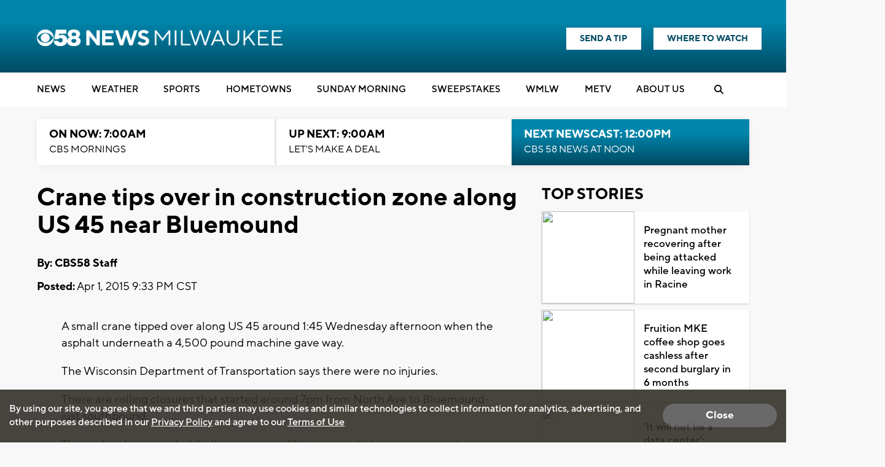

--- FILE ---
content_type: text/html; charset=utf-8
request_url: https://www.google.com/recaptcha/api2/aframe
body_size: -86
content:
<!DOCTYPE HTML><html><head><meta http-equiv="content-type" content="text/html; charset=UTF-8"></head><body><script nonce="NwXxoW76BsoTulCQ1pvVUw">/** Anti-fraud and anti-abuse applications only. See google.com/recaptcha */ try{var clients={'sodar':'https://pagead2.googlesyndication.com/pagead/sodar?'};window.addEventListener("message",function(a){try{if(a.source===window.parent){var b=JSON.parse(a.data);var c=clients[b['id']];if(c){var d=document.createElement('img');d.src=c+b['params']+'&rc='+(localStorage.getItem("rc::a")?sessionStorage.getItem("rc::b"):"");window.document.body.appendChild(d);sessionStorage.setItem("rc::e",parseInt(sessionStorage.getItem("rc::e")||0)+1);localStorage.setItem("rc::h",'1768914638326');}}}catch(b){}});window.parent.postMessage("_grecaptcha_ready", "*");}catch(b){}</script></body></html>

--- FILE ---
content_type: application/javascript; charset=utf-8
request_url: https://fundingchoicesmessages.google.com/f/AGSKWxUjsVDgGWE2T6JVOfSMltjEnUyA6CkPeGG5V7Y8grC6XIhfWYbkUAr0-lKfy7ztnpPrtXDdI3OglKt1wyDlwEtU9nYl81QqzLdLY9grQcHECia4IemDt9PzPohzDmgiC_jIKtwopoqtnZ55GPVyco2C6mIHc4s7NmvaGu-uNYGnEGJyknqevdPXRJOd/_-inspire-ad._300x250_/popunder1_/btn_ad_/impop.
body_size: -1291
content:
window['1df291e7-2a8d-475f-a99c-dcd56e9818c3'] = true;